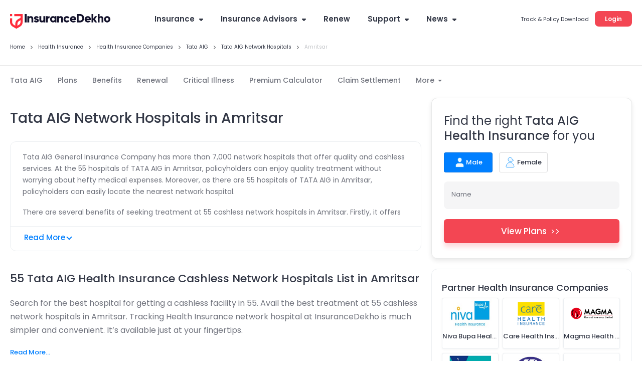

--- FILE ---
content_type: image/svg+xml
request_url: https://static.insurancedekho.com/pwa/img/lead_male.svg
body_size: 671
content:
<?xml version="1.0" encoding="UTF-8"?>
<svg width="24px" height="24px" viewBox="0 0 24 24" version="1.1" xmlns="http://www.w3.org/2000/svg" xmlns:xlink="http://www.w3.org/1999/xlink">
    <title>Slice</title>
    <g id="Fresh-Design-Health-sep-ATF-2-SEP-2020" stroke="none" stroke-width="1" fill="none" fill-rule="evenodd">
        <rect id="Rectangle" x="2" y="2" width="20" height="20"></rect>
        <path d="M15.6505542,13.4787158 C17.0150651,13.4787158 18.2519982,14.0336103 19.147856,14.9294695 C20.0437065,15.8253214 20.598602,17.0622475 20.598602,18.4267718 L20.598602,18.4267718 L20.598602,20.5124874 C20.598602,20.7428805 20.504979,20.9510515 20.354234,21.1017965 C20.2029863,21.2530442 19.9942125,21.3466532 19.7644362,21.3466532 L19.7644362,21.3466532 L5.23416583,21.3466532 C5.00436448,21.3466532 4.79559357,21.2530606 4.6443549,21.1018219 C4.49360646,20.9510734 4.4,20.7428904 4.4,20.5124874 L4.4,20.5124874 L4.4,18.4267677 C4.4,17.0622333 4.95488087,15.8252976 5.85073449,14.929444 C6.74657987,14.0335986 7.98350541,13.4787158 9.34805191,13.4787158 L9.34805191,13.4787158 Z M12.6309248,2.4 C13.7673296,2.4 14.797658,2.86249279 15.5438638,3.60937822 C16.2899279,4.35612188 16.7520815,5.38725178 16.7520815,6.5252747 C16.7520815,7.78337221 16.2134624,9.18671065 15.3783435,10.2414386 C14.647286,11.1647404 13.6824657,11.8353486 12.6309248,11.8353486 C11.5793514,11.8353486 10.6145374,11.1647582 9.88349215,10.2414718 C9.04837007,9.18673979 8.50976809,7.78338496 8.50976809,6.5252747 C8.50976809,5.38725178 8.97192167,4.35612188 9.7179858,3.60937822 C10.4641916,2.86249279 11.49452,2.4 12.6309248,2.4 Z" id="Combined-Shape" stroke="#0091FF" stroke-width="0.8" fill="#F2F8FF"></path>
    </g>
</svg>

--- FILE ---
content_type: image/svg+xml
request_url: https://static.insurancedekho.com/pwa/img/id-main-logo-new_4.svg
body_size: -500
content:
<svg width="194" height="28" viewBox="0 0 194 28" fill="none" xmlns="http://www.w3.org/2000/svg">
<path d="M0 0H3.99174V4.00354H0V0ZM24 0H7.99587V3.99115H19.9959V7.10226L15 9.99026C11.9008 11.7751 10.0041 15.0722 10.0041 18.6543V22.1868L7.32645 20.6374C5.26859 19.4475 3.99174 17.2537 3.99174 14.8738V8.00708H0V15.2457C0 18.8154 1.90909 22.1248 4.99587 23.9097L10.0041 26.7977L12.0868 28L14.0083 26.8969L19.0041 24.0089C22.1033 22.224 24 18.927 24 15.3448V0ZM20.0083 14.973C20.0083 17.3528 18.7314 19.5591 16.6736 20.749L14.0083 22.286V19.0385C14.0083 16.6587 15.2727 14.4524 17.343 13.2625L20.0083 11.7255V14.973Z" fill="#F34653"/>
<path fill-rule="evenodd" clip-rule="evenodd" d="M143.353 8.1157C143.353 12.7154 139.937 16.2314 135.464 16.2314H129.339V0H135.464C139.937 0 143.353 3.52857 143.353 8.1157ZM139.887 8.1157C139.887 5.33066 138.123 3.50336 135.564 3.50336H132.779V12.7406H135.564C138.123 12.7406 139.887 10.9008 139.887 8.1157ZM89.8947 4.08292V16.2565H86.4418V14.8324C85.6857 15.702 84.5515 16.2313 83.014 16.2313C80.0021 16.2313 77.5069 13.5848 77.5069 10.1571C77.5069 6.72935 80.0021 4.08292 83.014 4.08292C84.5515 4.08292 85.6857 4.61221 86.4418 5.48175V4.08292H89.8947ZM86.4418 10.1697C86.4418 8.44322 85.295 7.35945 83.6945 7.35945C82.0941 7.35945 80.9599 8.44322 80.9599 10.1697C80.9599 11.8962 82.1067 12.98 83.6945 12.98C85.2824 12.98 86.4418 11.8962 86.4418 10.1697ZM76.4862 4.08292V8.02736C75.0495 7.80052 73.008 8.38021 73.008 10.6738V16.2565H69.5173V4.08292H73.008V6.37649C73.4617 4.82644 75.0243 4.08292 76.4862 4.08292ZM164.625 16.2691L161.058 11.3417V16.2691H157.719V0.0250727H161.058V8.95991L164.398 4.08292H168.292L164.234 9.98067L168.393 16.2565H164.625V16.2691ZM180.453 8.69526V16.2691H177.113V9.18674C177.113 7.80052 176.244 7.15782 175.173 7.15782C173.95 7.15782 173.106 7.87613 173.106 9.45138V16.2691H169.766V0.0250727H173.118V5.44394C173.723 4.62481 174.832 4.08292 176.307 4.08292C178.537 4.08292 180.453 5.69598 180.453 8.69526ZM181.801 10.1697C181.801 6.74195 184.523 4.09553 187.901 4.09553C191.278 4.09553 194 6.74195 194 10.1697C194 13.5974 191.278 16.2439 187.901 16.2439C184.523 16.2439 181.801 13.5974 181.801 10.1697ZM190.547 10.1697C190.547 8.53144 189.4 7.44766 187.901 7.44766C186.401 7.44766 185.254 8.53144 185.254 10.1697C185.254 11.808 186.401 12.8917 187.901 12.8917C189.4 12.8917 190.56 11.808 190.547 10.1697ZM152.539 12.6776C152.01 12.9926 151.405 13.169 150.788 13.1564C149.515 13.1564 148.456 12.7532 148.028 11.556H156.219C156.32 11.1023 156.358 10.636 156.358 10.1698C156.358 6.69159 153.863 4.08298 150.498 4.08298C146.856 4.08298 144.361 6.7294 144.361 10.1698C144.361 13.6101 146.818 16.2565 150.75 16.2565C152.943 16.2565 154.657 15.45 155.778 13.8747L152.539 12.6776ZM150.46 7.13266C151.493 7.13266 152.539 7.62414 152.905 8.95996H147.94C148.267 7.78797 149.149 7.13266 150.46 7.13266ZM122.408 13.1692C123.025 13.1818 123.63 13.0053 124.16 12.6903L127.398 13.8875C126.277 15.4627 124.563 16.2693 122.37 16.2693C118.426 16.2693 115.981 13.6228 115.981 10.1825C115.981 6.74213 118.476 4.0957 122.118 4.0957C125.483 4.0957 127.978 6.70432 127.978 10.1825C127.978 10.6488 127.928 11.115 127.839 11.5687H119.661C120.077 12.7659 121.135 13.1692 122.408 13.1692ZM124.525 8.97268C124.16 7.63687 123.114 7.14539 122.08 7.14539C120.77 7.14539 119.888 7.8007 119.56 8.97268H124.525ZM32.2531 16.2692V0.0252358H28.5481V16.2692H32.2531ZM45.0063 16.2692V8.99788C45.0063 5.79696 42.9648 4.08309 40.5704 4.08309C39.0078 4.08309 37.8232 4.65018 37.1805 5.53232V4.08309H33.6267V16.2692H37.1805V9.8044C37.1805 8.11573 38.0878 7.35961 39.3858 7.35961C40.5326 7.35961 41.4526 8.04012 41.4526 9.51456V16.2692H45.0063ZM102.623 16.2692V8.99788C102.623 5.79696 100.581 4.08309 98.1869 4.08309C96.6242 4.08309 95.4396 4.65018 94.7969 5.53232V4.08309H91.2432V16.2692H94.7969V9.8044C94.7969 8.11573 95.7043 7.35961 97.0023 7.35961C98.149 7.35961 99.069 8.04012 99.069 9.51456V16.2692H102.623ZM50.9797 16.2692C53.4749 16.2692 55.7811 15.1351 55.7811 12.4886C55.7811 9.74868 53.4432 9.12889 51.7663 8.68434C50.8286 8.43575 50.0976 8.24195 50.0976 7.76288C50.0976 7.34701 50.463 7.12017 51.0679 7.12017C51.8366 7.12017 52.2903 7.53604 52.618 8.14094L55.5794 6.55308C54.6091 4.91482 52.9456 4.08309 51.0805 4.08309C48.6735 4.08309 46.5564 5.34329 46.5564 7.86369C46.5564 10.4077 48.8707 11.0539 50.5425 11.5207C51.4876 11.7846 52.2273 11.9911 52.2273 12.4508C52.2273 12.9171 51.8114 13.1691 50.9797 13.1691C49.9589 13.1691 49.3162 12.6903 49.0138 11.8081L46.0145 13.522C46.9218 15.3871 48.6735 16.2692 50.9797 16.2692ZM68.1688 16.2566V4.08309H64.6151V10.5479C64.6151 12.2366 63.7203 12.9927 62.4097 12.9927C61.2629 12.9927 60.343 12.3122 60.343 10.8378V4.08309H56.7892V11.3545C56.7892 14.5554 58.8308 16.2566 61.2251 16.2566C62.7878 16.2566 63.9724 15.6895 64.6151 14.8074V16.2566H68.1688ZM109.743 4.09569C106.24 4.09569 103.631 6.74211 103.631 10.1825C103.631 13.6102 106.24 16.2692 109.756 16.2692C112.024 16.2692 113.977 15.0973 114.973 13.2952L111.948 11.5687C111.57 12.3752 110.713 12.8541 109.705 12.8541C108.205 12.8541 107.084 11.7703 107.084 10.1825C107.084 8.59461 108.193 7.51084 109.693 7.51084C110.713 7.51084 111.545 7.98971 111.936 8.79624L114.96 7.04456C113.965 5.26768 111.986 4.09569 109.743 4.09569Z" fill="#333846"/>
</svg>


--- FILE ---
content_type: application/javascript; charset=UTF-8
request_url: https://static.insurancedekho.com/pwa/js/bundle/bundle.44a0ceda8bd93de65ce4.js
body_size: 2244
content:
!(function(e){function a(a){for(var r,o,f=a[0],l=a[1],d=a[2],b=0,u=[];b<f.length;b++)o=f[b],Object.prototype.hasOwnProperty.call(c,o)&&c[o]&&u.push(c[o][0]),c[o]=0;for(r in l)Object.prototype.hasOwnProperty.call(l,r)&&(e[r]=l[r]);for(i&&i(a);u.length;)u.shift()();return n.push.apply(n,d||[]),t()}function t(){for(var e,a=0;a<n.length;a++){for(var t=n[a],r=!0,f=1;f<t.length;f++){var l=t[f];0!==c[l]&&(r=!1)}r&&(n.splice(a--,1),e=o(o.s=t[0]))}return e}var r={},c={5:0},n=[];function o(a){if(r[a])return r[a].exports;var t=r[a]={i:a,l:!1,exports:{}};return e[a].call(t.exports,t,t.exports,o),t.l=!0,t.exports}o.e=function(e){var a=[],t=c[e];if(0!==t)if(t)a.push(t[2]);else{var r=new Promise((function(a,r){t=c[e]=[a,r]}));a.push(t[2]=r);var n,f=document.createElement("script");f.charset="utf-8",f.timeout=120,o.nc&&f.setAttribute("nonce",o.nc),f.src=(function(e){return o.p+""+({2:"default-HealthBuyPage-HealthPaymentStatus-HealthPolicyTracker-Thankyou",6:"AbhaIndexPage",7:"ArticleCategoryList",8:"ArticleDetail",9:"ArticleList",10:"BuyNow",11:"Dashboard",12:"FusionGenericLp",13:"FusionHealthSeoPage",14:"FusionLandingPages",15:"HealthAffiliate",16:"HealthBrand",17:"HealthBuyPage",18:"HealthCompanies",19:"HealthConfirmRenewal",20:"HealthCorona",21:"HealthFilterPage",22:"HealthGaragesCityList",23:"HealthGovScheme",24:"HealthGovSchemeDetails",25:"HealthHomePage",26:"HealthHospitalPages",27:"HealthLanding",28:"HealthNewConfirm",29:"HealthNewProposal",30:"HealthPaymentFail",31:"HealthPaymentStatus",32:"HealthPaymentSuccess",33:"HealthPolicyDocUpload",34:"HealthPolicyTracker",35:"HealthQuotes",36:"HealthSeoPages",37:"HealthTP",38:"HealthUserReviewDetail",39:"InsuranceCompany",40:"InsurerPlans",41:"InsurerPlansSeo",42:"MedicalDetails",43:"NetworkHospitalList",44:"Newsdetail",45:"Newslist",46:"PremiumCalculator",47:"QuotesComparePlans",48:"QuotesPlanDetails",49:"SeoGenericPages",50:"SeoGenericPlansPages",51:"Thankyou",52:"gsp_carousel",53:"gsp_central"}[e]||e)+"."+{1:"54869e541efe7c184666",2:"513ba19f49c133abbbc1",3:"cf8e6790766fd8e7067d",4:"3af8800cd6f23272a0dc",6:"ab1fdfc3f2d1cd5caa72",7:"9e02e61424a444c0b1a6",8:"72764f58e2af9dc7d3fd",9:"5af595c29d9acea355f9",10:"79dda524f70571c063e9",11:"3b280594666f71d29fb8",12:"006e5d0abac79e8b2236",13:"fa40a4a4cf62fd500a53",14:"d4b2928da7fa5b702db3",15:"781e79bad89a014103c6",16:"6f8a6680d65e2477cc28",17:"37a7b0690aa48c256e7b",18:"eb954e8edc8316e1b7a7",19:"7649d99c3b5e0ec6d4cd",20:"59ab5006d8260200d409",21:"c492250c57f92f8a6497",22:"86cff2d69b4215f39043",23:"7ecaed7bc10f539fdfa4",24:"362e972c2a58399affdb",25:"5cc2b7217fb7faace25f",26:"d9c5bb75506ed708a2b6",27:"409efd2c7a1780cbaf55",28:"b43c536cdc378759d1a0",29:"78abebc86e4976515a8e",30:"ea94f5e53322ec5f6fa1",31:"778ae27b9101b6a7ed08",32:"7406cd3730455a1f345e",33:"0171b9d01175c87bf219",34:"8bf58ceccdca772fd0a6",35:"496d4cbf5895c3c76e5b",36:"7b179b5a6db56cbbe3fa",37:"3b572b923a0978a39476",38:"b39240ede21e13d1f8eb",39:"2a6f946270d90921ceb6",40:"b082f88aae2ef7e44baf",41:"b2f5c6b17cace08dc070",42:"6c028cc8c5c771da8f7f",43:"1df301f8d7a237587a72",44:"4d6703b5c46fe80d3e69",45:"a82be771a7b282e7bb25",46:"d7329e461fb08a364831",47:"2610843fdf84ea01c50f",48:"2bbb6877ef3605b3d5ff",49:"739cb4e32e6d855cd580",50:"d7e98dab8a04d276a937",51:"5cf3f7bfc6fa820fda42",52:"cfd7e5a4434f6fd4a0ca",53:"8aab023a90ffd2d229e9",56:"bee83815b4ad2c89e7de"}[e]+".js"})(e);var l=new Error;n=function(a){f.onerror=f.onload=null,clearTimeout(d);var t=c[e];if(0!==t){if(t){var r=a&&("load"===a.type?"missing":a.type),n=a&&a.target&&a.target.src;l.message="Loading chunk "+e+" failed.\n("+r+": "+n+")",l.name="ChunkLoadError",l.type=r,l.request=n,t[1](l)}c[e]=void 0}};var d=setTimeout((function(){n({type:"timeout",target:f})}),12e4);f.onerror=f.onload=n,document.head.appendChild(f)}return Promise.all(a)},o.m=e,o.c=r,o.d=function(e,a,t){o.o(e,a)||Object.defineProperty(e,a,{enumerable:!0,get:t})},o.r=function(e){"undefined"!=typeof Symbol&&Symbol.toStringTag&&Object.defineProperty(e,Symbol.toStringTag,{value:"Module"}),Object.defineProperty(e,"__esModule",{value:!0})},o.t=function(e,a){if(1&a&&(e=o(e)),8&a)return e;if(4&a&&"object"==typeof e&&e&&e.__esModule)return e;var t=Object.create(null);if(o.r(t),Object.defineProperty(t,"default",{enumerable:!0,value:e}),2&a&&"string"!=typeof e)for(var r in e)o.d(t,r,function(a){return e[a]}.bind(null,r));return t},o.n=function(e){var a=e&&e.__esModule?function(){return e.default}:function(){return e};return o.d(a,"a",a),a},o.o=function(e,a){return Object.prototype.hasOwnProperty.call(e,a)},o.p="https://static.insurancedekho.com/pwa/js/bundle/",o.oe=function(e){throw console.error(e),e};var f=window.webpackJsonp=window.webpackJsonp||[],l=f.push.bind(f);f.push=a,f=f.slice();for(var d=0;d<f.length;d++)a(f[d]);var i=l;t()})([]);